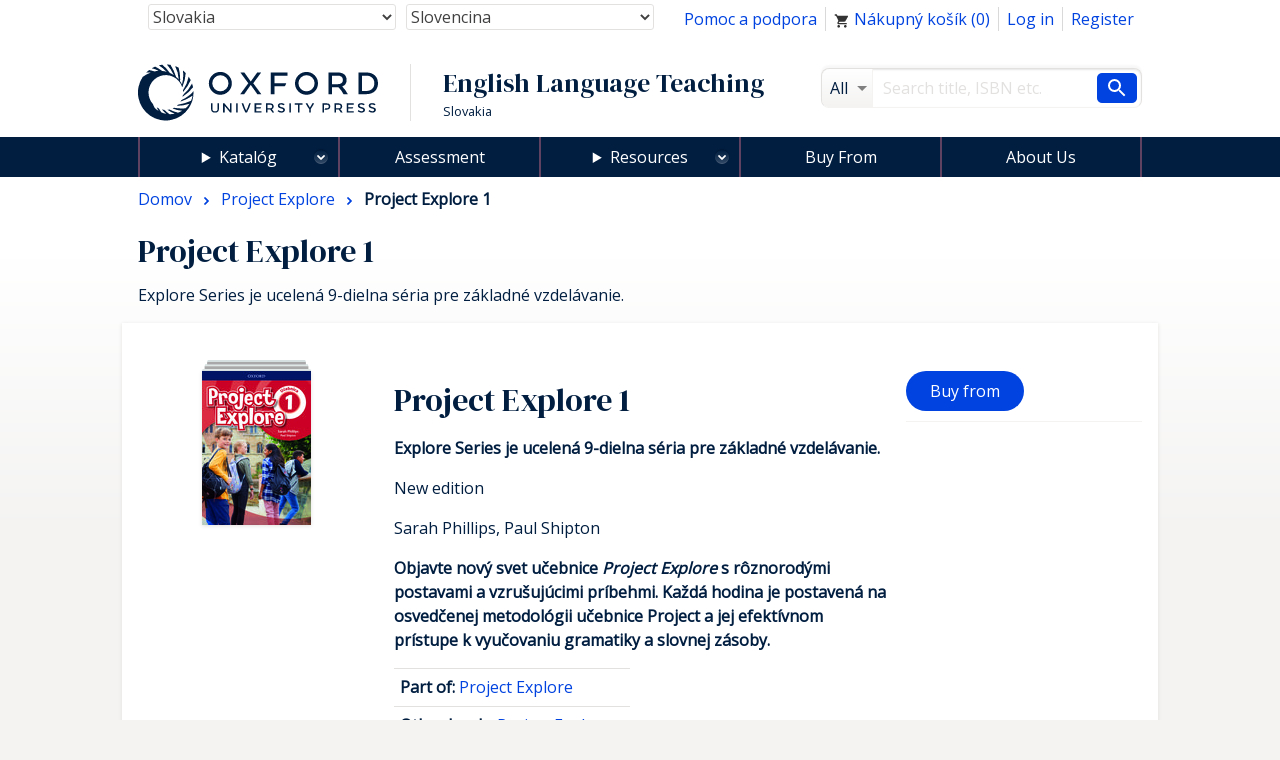

--- FILE ---
content_type: text/html; charset=UTF-8
request_url: https://elt.oup.com/catalogue/items/local/sk/project_explore_sk/project_explore_level_1_sk/?cc=sk&selLanguage=sk&mode=hub
body_size: 1872
content:
<!DOCTYPE html>
<html lang="en">
<head>
    <meta charset="utf-8">
    <meta name="viewport" content="width=device-width, initial-scale=1">
    <title></title>
    <style>
        body {
            font-family: "Arial";
        }
    </style>
    <script type="text/javascript">
    window.awsWafCookieDomainList = [];
    window.gokuProps = {
"key":"AQIDAHjcYu/GjX+QlghicBgQ/7bFaQZ+m5FKCMDnO+vTbNg96AF7KgYPxW8QU8b1q2zzHwTiAAAAfjB8BgkqhkiG9w0BBwagbzBtAgEAMGgGCSqGSIb3DQEHATAeBglghkgBZQMEAS4wEQQMLdslwCSJEeCVOM8eAgEQgDuM+zXcAv8tGWI8/mo56sVeN6+6mDuJNqQUPNBZxpE109UTH4r9ImaGuEAplNBHoi7NkakIlnyBIezYGQ==",
          "iv":"CgAEGh/k+wAAIDCi",
          "context":"b1GmMAAk8PAeqSZyboPnJF1usQmm6n2/WnVYfSu9NI0AGqxMAZ/F5GiDVmzbcpKhqhP8uoc/AN89LwS4DVEdbl1qrGzN5GtN2ZYyYPGexSOacCb8Edp1befgykPTIhZXSyS8Cld+a4n7mREoVeMpF/jrivcmBo16dbHgrAviLKk/F8twRqmCSeYPByap/dGbVm7GQ8JXcUvGUI/K5jrGUOZb+i2UpxlfYDyPnC8Jalv8zhslQhRCjJjCnE57IA1VG0qYn2DXvC9BpgOgbf4j/Rsv6dUzsze7E0eJkhp8SHeY8lHe6t6rGwUq4L1xN0A/kgR3RkvIzPy5rczzFFD2Tog+X9DeIzwvBtkUZXnbZttHQjiWeQ0p"
};
    </script>
    <script src="https://e7e0f4e4fada.5e2c0a1e.eu-west-1.token.awswaf.com/e7e0f4e4fada/cbf29e8c31a7/45a09dd66ac4/challenge.js"></script>
</head>
<body>
    <div id="challenge-container"></div>
    <script type="text/javascript">
        AwsWafIntegration.saveReferrer();
        AwsWafIntegration.checkForceRefresh().then((forceRefresh) => {
            if (forceRefresh) {
                AwsWafIntegration.forceRefreshToken().then(() => {
                    window.location.reload(true);
                });
            } else {
                AwsWafIntegration.getToken().then(() => {
                    window.location.reload(true);
                });
            }
        });
    </script>
    <noscript>
        <h1>JavaScript is disabled</h1>
        In order to continue, we need to verify that you're not a robot.
        This requires JavaScript. Enable JavaScript and then reload the page.
    </noscript>
</body>
</html>

--- FILE ---
content_type: text/html;charset=UTF-8
request_url: https://elt.oup.com/ajax_response/responsiveMainHeader.jsp?cc=sk&selLanguage=sk
body_size: 458
content:














































	<mypage:ELTGetEacUserId pageContext="org.apache.jasper.runtime.PageContextImpl@466db993" EACUserIdParam=""></mypage:ELTGetEacUserId>






















	














	
			
				
				
					
					<a href="/view/Cart/Show?cc=sk&selLanguage=sk"><span class="topNav_cartIcon"></span>&nbsp;N&#225;kupn&#253; ko&#353;&#237;k&nbsp;(<span class="topNav_basketQty">0</span>)</a>
				
			
	



--- FILE ---
content_type: text/html;charset=UTF-8
request_url: https://elt.oup.com/ajax_response/recentHistoryAjax.jsp?cc=sk&selLanguage=sk&objectId=11258830
body_size: 604
content:




















































	
	
	











	
	
		
	




	
	<aside class="recentlyViewed">
		<div class="row">
			<div class="col">
				<div class="box">
					<div class="row">
						
						<div class="col medium-4">
							<h3>Naposledy viden&#233;</h3>
						
							
								<div class="mediaObject">
									
								  	
									
									
									<div class="mediaObject_media">
											
												
													


















<img alt="Project Explore Level 1_sk" src="https://cf-aws.global.oup.com/covers/tiny/9780194204491_tiny.jpg" />
												
												
											
									</div>
									
									<div class="mediaObject_body">
										<strong>
											<a title="Browse to: 
												Project Explore 1" href="/catalogue/items/local/sk/project_explore_sk/project_explore_level_1_sk/">Project Explore 1
											</a>
										</strong>
										<br>
										<strong>
											New edition
										</strong>
										




















									</div>
								</div>
							
						</div>
						
						
						
						
						
					</div>
				</div>
			</div>
		</div>
	</aside>





--- FILE ---
content_type: text/javascript;charset=UTF-8
request_url: https://access.oup.com/eac/loginWidget.js?success_url=null&error_url=null&logout_url=null&_=1767151413257
body_size: 2829
content:












var EAC_LOGIN_WIDGET = function() { 

	/*
	 * Copyright (c) 2012 Oxford University Press  
	 */

    

    
    
    
    
    
    
    
    
    
    
    
    
    
    
    

	function getDivContent ( containingDiv ){
		var successUrl ='null';
		var errorUrl ='null';
		return '\
			<div id="eacLoginWidgetContainer">\
    			<div id="eacLoginHeader"> \
    				<span id="eacLoginMessage">Log in</span>\
    			</div>\
	    		<div id="eacLoginBody">\
  					<form id="eacBasicLoginForm" action="https://access.oup.com/eac/basicLogin.htm" method="post">\
    					<div id="eacLoginUsername">\
      						<label id="eacUsernameLabel" for="eacUsername">Username</label>\
      						<input id="eacUsername" name="username" type="text" maxlength="255"/>\
    					</div>\
    					<div id="eacLoginPassword">\
      						<label id="eacPasswordLabel" for="eacPassword">Password</label>\
      						<input id="eacPassword" name="password" type="password" maxlength="255"/>\
    					</div>\
                        <div  id="eacLoginProblems">\
                            <ul>\
                              <li>\
                                <a id="eacLoginProblemsLink" href="http://global.oup.com/contact_us/">Problems logging in?</a>\
                              </li>\
                              <li>\
                                <a id="eacPasswordResetLink" id="eacPasswordResetLink" href="https://access.oup.com/eac/passwordReset.htm">Forgotten password?</a>\
                              </li>\
                            </ul>\
                        </div>\
    					<div id="eacLoginButton" >\
    					   <input id="eacSuccessUrl" name="success_url" type="hidden" maxlength="255" value="'+successUrl+'"/>\
   						   <input id="eacErrorUrl" name="error_url" type="hidden" maxlength="255" value="'+errorUrl+'"/>\
    					   <input id="eacLoginSubmit" type="submit" maxlength="255" value="Log in"/>\
    					</div>\
  					</form>\
  				</div>\
  			</div>\
  		';
	};
	
	function showLogin ( containingDiv ){
		var div = document.getElementById(containingDiv);
		if(div){
			var divContent = getDivContent(containingDiv); 
  			div.innerHTML = divContent;
  		}else{
			throw 'showLoginWidget : The div named [' + containingDiv  + '] does not exist';
  		}
	};//end showLogin
	
	
	return {
        isLoggedIn:     false,		
		eacSessionId: 	null,
		eacUserId: 		null,
		eacUserName: 	null,
        eacFirstName:   null,
        eacLastName:    null,
		eacTitleUserName: 'Username. This is a required field',
		eacTitlePassword: 'Password. This is a required field',
		eacUserType:    null,
		showLoginWidget:  function( containingDiv){
            showLogin( containingDiv)
        }
	};
}();// end EAC_LOGIN_WIDGET
